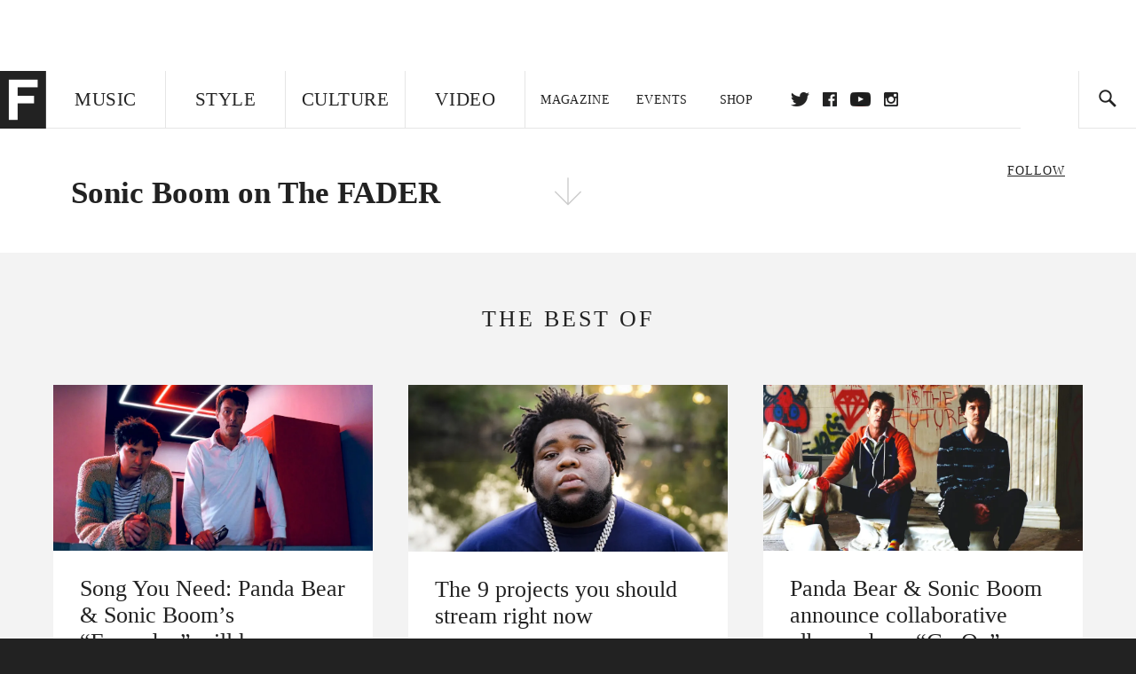

--- FILE ---
content_type: text/html; charset=utf-8
request_url: https://www.google.com/recaptcha/api2/aframe
body_size: 267
content:
<!DOCTYPE HTML><html><head><meta http-equiv="content-type" content="text/html; charset=UTF-8"></head><body><script nonce="qeJMvyuIXV2Nt6NQe_4iqA">/** Anti-fraud and anti-abuse applications only. See google.com/recaptcha */ try{var clients={'sodar':'https://pagead2.googlesyndication.com/pagead/sodar?'};window.addEventListener("message",function(a){try{if(a.source===window.parent){var b=JSON.parse(a.data);var c=clients[b['id']];if(c){var d=document.createElement('img');d.src=c+b['params']+'&rc='+(localStorage.getItem("rc::a")?sessionStorage.getItem("rc::b"):"");window.document.body.appendChild(d);sessionStorage.setItem("rc::e",parseInt(sessionStorage.getItem("rc::e")||0)+1);localStorage.setItem("rc::h",'1767565070279');}}}catch(b){}});window.parent.postMessage("_grecaptcha_ready", "*");}catch(b){}</script></body></html>